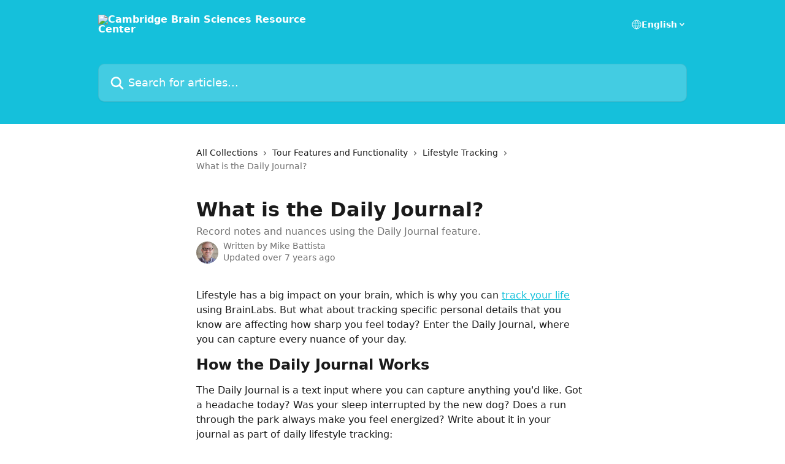

--- FILE ---
content_type: text/html; charset=utf-8
request_url: http://help.cambridgebrainsciences.com/en/articles/1027940-what-is-the-daily-journal
body_size: 13027
content:
<!DOCTYPE html><html lang="en"><head><meta charSet="utf-8" data-next-head=""/><title data-next-head="">What is the Daily Journal? | Cambridge Brain Sciences Resource Center</title><meta property="og:title" content="What is the Daily Journal? | Cambridge Brain Sciences Resource Center" data-next-head=""/><meta name="twitter:title" content="What is the Daily Journal? | Cambridge Brain Sciences Resource Center" data-next-head=""/><meta property="og:description" content="Record notes and nuances using the Daily Journal feature." data-next-head=""/><meta name="twitter:description" content="Record notes and nuances using the Daily Journal feature." data-next-head=""/><meta name="description" content="Record notes and nuances using the Daily Journal feature." data-next-head=""/><meta property="og:type" content="article" data-next-head=""/><meta name="robots" content="all" data-next-head=""/><meta name="viewport" content="width=device-width, initial-scale=1" data-next-head=""/><link href="https://intercom.help/cambridge-brain-sciences/assets/favicon" rel="icon" data-next-head=""/><link rel="canonical" href="http://help.cambridgebrainsciences.com/en/articles/1027940-what-is-the-daily-journal" data-next-head=""/><link rel="alternate" href="http://help.cambridgebrainsciences.com/en/articles/1027940-what-is-the-daily-journal" hrefLang="en" data-next-head=""/><link rel="alternate" href="http://help.cambridgebrainsciences.com/en/articles/1027940-what-is-the-daily-journal" hrefLang="x-default" data-next-head=""/><link nonce="l0jZi7xnkL8NHEpia/O2Dtwdr042wm75Ql65bVIOdps=" rel="preload" href="https://static.intercomassets.com/_next/static/css/3141721a1e975790.css" as="style"/><link nonce="l0jZi7xnkL8NHEpia/O2Dtwdr042wm75Ql65bVIOdps=" rel="stylesheet" href="https://static.intercomassets.com/_next/static/css/3141721a1e975790.css" data-n-g=""/><noscript data-n-css="l0jZi7xnkL8NHEpia/O2Dtwdr042wm75Ql65bVIOdps="></noscript><script defer="" nonce="l0jZi7xnkL8NHEpia/O2Dtwdr042wm75Ql65bVIOdps=" nomodule="" src="https://static.intercomassets.com/_next/static/chunks/polyfills-42372ed130431b0a.js"></script><script defer="" src="https://static.intercomassets.com/_next/static/chunks/7506.a4d4b38169fb1abb.js" nonce="l0jZi7xnkL8NHEpia/O2Dtwdr042wm75Ql65bVIOdps="></script><script src="https://static.intercomassets.com/_next/static/chunks/webpack-bddfdcefc2f9fcc5.js" nonce="l0jZi7xnkL8NHEpia/O2Dtwdr042wm75Ql65bVIOdps=" defer=""></script><script src="https://static.intercomassets.com/_next/static/chunks/framework-1f1b8d38c1d86c61.js" nonce="l0jZi7xnkL8NHEpia/O2Dtwdr042wm75Ql65bVIOdps=" defer=""></script><script src="https://static.intercomassets.com/_next/static/chunks/main-867d51f9867933e7.js" nonce="l0jZi7xnkL8NHEpia/O2Dtwdr042wm75Ql65bVIOdps=" defer=""></script><script src="https://static.intercomassets.com/_next/static/chunks/pages/_app-48cb5066bcd6f6c7.js" nonce="l0jZi7xnkL8NHEpia/O2Dtwdr042wm75Ql65bVIOdps=" defer=""></script><script src="https://static.intercomassets.com/_next/static/chunks/d0502abb-aa607f45f5026044.js" nonce="l0jZi7xnkL8NHEpia/O2Dtwdr042wm75Ql65bVIOdps=" defer=""></script><script src="https://static.intercomassets.com/_next/static/chunks/6190-ef428f6633b5a03f.js" nonce="l0jZi7xnkL8NHEpia/O2Dtwdr042wm75Ql65bVIOdps=" defer=""></script><script src="https://static.intercomassets.com/_next/static/chunks/5729-6d79ddfe1353a77c.js" nonce="l0jZi7xnkL8NHEpia/O2Dtwdr042wm75Ql65bVIOdps=" defer=""></script><script src="https://static.intercomassets.com/_next/static/chunks/296-7834dcf3444315af.js" nonce="l0jZi7xnkL8NHEpia/O2Dtwdr042wm75Ql65bVIOdps=" defer=""></script><script src="https://static.intercomassets.com/_next/static/chunks/4835-9db7cd232aae5617.js" nonce="l0jZi7xnkL8NHEpia/O2Dtwdr042wm75Ql65bVIOdps=" defer=""></script><script src="https://static.intercomassets.com/_next/static/chunks/2735-8954effe331a5dbf.js" nonce="l0jZi7xnkL8NHEpia/O2Dtwdr042wm75Ql65bVIOdps=" defer=""></script><script src="https://static.intercomassets.com/_next/static/chunks/pages/%5BhelpCenterIdentifier%5D/%5Blocale%5D/articles/%5BarticleSlug%5D-cb17d809302ca462.js" nonce="l0jZi7xnkL8NHEpia/O2Dtwdr042wm75Ql65bVIOdps=" defer=""></script><script src="https://static.intercomassets.com/_next/static/owCM6oqJUAqxAIiAh7wdD/_buildManifest.js" nonce="l0jZi7xnkL8NHEpia/O2Dtwdr042wm75Ql65bVIOdps=" defer=""></script><script src="https://static.intercomassets.com/_next/static/owCM6oqJUAqxAIiAh7wdD/_ssgManifest.js" nonce="l0jZi7xnkL8NHEpia/O2Dtwdr042wm75Ql65bVIOdps=" defer=""></script><meta name="sentry-trace" content="67d1da1f63442b6b2f4a5c57ddcabd23-d9261782b17e5ef6-0"/><meta name="baggage" content="sentry-environment=production,sentry-release=26d76f7c84b09204ce798b2e4a56b669913ab165,sentry-public_key=187f842308a64dea9f1f64d4b1b9c298,sentry-trace_id=67d1da1f63442b6b2f4a5c57ddcabd23,sentry-org_id=2129,sentry-sampled=false,sentry-sample_rand=0.9418494718221667,sentry-sample_rate=0"/><style id="__jsx-838296780">:root{--body-bg: rgb(255, 255, 255);
--body-image: none;
--body-bg-rgb: 255, 255, 255;
--body-border: rgb(230, 230, 230);
--body-primary-color: #1a1a1a;
--body-secondary-color: #737373;
--body-reaction-bg: rgb(242, 242, 242);
--body-reaction-text-color: rgb(64, 64, 64);
--body-toc-active-border: #737373;
--body-toc-inactive-border: #f2f2f2;
--body-toc-inactive-color: #737373;
--body-toc-active-font-weight: 400;
--body-table-border: rgb(204, 204, 204);
--body-color: hsl(0, 0%, 0%);
--footer-bg: rgb(255, 255, 255);
--footer-image: none;
--footer-border: rgb(230, 230, 230);
--footer-color: hsl(211, 10%, 61%);
--header-bg: rgb(21, 192, 219);
--header-image: url(https://downloads.intercomcdn.com/i/o/17476/20592004967c65601b4d1532/Background.png);
--header-color: hsl(0, 0%, 100%);
--collection-card-bg: rgb(255, 255, 255);
--collection-card-image: none;
--collection-card-color: hsl(188, 83%, 47%);
--card-bg: rgb(255, 255, 255);
--card-border-color: rgb(230, 230, 230);
--card-border-inner-radius: 6px;
--card-border-radius: 8px;
--card-shadow: 0 1px 2px 0 rgb(0 0 0 / 0.05);
--search-bar-border-radius: 10px;
--search-bar-width: 100%;
--ticket-blue-bg-color: #dce1f9;
--ticket-blue-text-color: #334bfa;
--ticket-green-bg-color: #d7efdc;
--ticket-green-text-color: #0f7134;
--ticket-orange-bg-color: #ffebdb;
--ticket-orange-text-color: #b24d00;
--ticket-red-bg-color: #ffdbdb;
--ticket-red-text-color: #df2020;
--header-height: 245px;
--header-subheader-background-color: ;
--header-subheader-font-color: ;
--content-block-color: hsl(0, 0%, 0%);
--content-block-button-color: hsl(0, 0%, 0%);
--content-block-button-radius: nullpx;
--primary-color: hsl(188, 83%, 47%);
--primary-color-alpha-10: hsla(188, 83%, 47%, 0.1);
--primary-color-alpha-60: hsla(188, 83%, 47%, 0.6);
--text-on-primary-color: #1a1a1a}</style><style id="__jsx-1611979459">:root{--font-family-primary: system-ui, "Segoe UI", "Roboto", "Helvetica", "Arial", sans-serif, "Apple Color Emoji", "Segoe UI Emoji", "Segoe UI Symbol"}</style><style id="__jsx-2466147061">:root{--font-family-secondary: system-ui, "Segoe UI", "Roboto", "Helvetica", "Arial", sans-serif, "Apple Color Emoji", "Segoe UI Emoji", "Segoe UI Symbol"}</style><style id="__jsx-cf6f0ea00fa5c760">.fade-background.jsx-cf6f0ea00fa5c760{background:radial-gradient(333.38%100%at 50%0%,rgba(var(--body-bg-rgb),0)0%,rgba(var(--body-bg-rgb),.00925356)11.67%,rgba(var(--body-bg-rgb),.0337355)21.17%,rgba(var(--body-bg-rgb),.0718242)28.85%,rgba(var(--body-bg-rgb),.121898)35.03%,rgba(var(--body-bg-rgb),.182336)40.05%,rgba(var(--body-bg-rgb),.251516)44.25%,rgba(var(--body-bg-rgb),.327818)47.96%,rgba(var(--body-bg-rgb),.409618)51.51%,rgba(var(--body-bg-rgb),.495297)55.23%,rgba(var(--body-bg-rgb),.583232)59.47%,rgba(var(--body-bg-rgb),.671801)64.55%,rgba(var(--body-bg-rgb),.759385)70.81%,rgba(var(--body-bg-rgb),.84436)78.58%,rgba(var(--body-bg-rgb),.9551)88.2%,rgba(var(--body-bg-rgb),1)100%),var(--header-image),var(--header-bg);background-size:cover;background-position-x:center}</style><style id="__jsx-4bed0c08ce36899e">.article_body a:not(.intercom-h2b-button){color:var(--primary-color)}article a.intercom-h2b-button{background-color:var(--primary-color);border:0}.zendesk-article table{overflow-x:scroll!important;display:block!important;height:auto!important}.intercom-interblocks-unordered-nested-list ul,.intercom-interblocks-ordered-nested-list ol{margin-top:16px;margin-bottom:16px}.intercom-interblocks-unordered-nested-list ul .intercom-interblocks-unordered-nested-list ul,.intercom-interblocks-unordered-nested-list ul .intercom-interblocks-ordered-nested-list ol,.intercom-interblocks-ordered-nested-list ol .intercom-interblocks-ordered-nested-list ol,.intercom-interblocks-ordered-nested-list ol .intercom-interblocks-unordered-nested-list ul{margin-top:0;margin-bottom:0}.intercom-interblocks-image a:focus{outline-offset:3px}</style></head><body><div id="__next"><div dir="ltr" class="h-full w-full"><a href="#main-content" class="sr-only font-bold text-header-color focus:not-sr-only focus:absolute focus:left-4 focus:top-4 focus:z-50" aria-roledescription="Link, Press control-option-right-arrow to exit">Skip to main content</a><main class="header__lite"><header id="header" data-testid="header" class="jsx-cf6f0ea00fa5c760 flex flex-col text-header-color"><div class="jsx-cf6f0ea00fa5c760 relative flex grow flex-col mb-9 bg-header-bg bg-header-image bg-cover bg-center pb-9"><div id="sr-announcement" aria-live="polite" class="jsx-cf6f0ea00fa5c760 sr-only"></div><div class="jsx-cf6f0ea00fa5c760 flex h-full flex-col items-center marker:shrink-0"><section class="relative flex w-full flex-col mb-6 pb-6"><div class="header__meta_wrapper flex justify-center px-5 pt-6 leading-none sm:px-10"><div class="flex items-center w-240" data-testid="subheader-container"><div class="mo__body header__site_name"><div class="header__logo"><a href="/en/"><img src="https://downloads.intercomcdn.com/i/o/17457/a9096e0f782dfc2407a4cdcd/New+Intercom+Logo.png" height="100" alt="Cambridge Brain Sciences Resource Center"/></a></div></div><div><div class="flex items-center font-semibold"><div class="flex items-center md:hidden" data-testid="small-screen-children"><button class="flex items-center border-none bg-transparent px-1.5" data-testid="hamburger-menu-button" aria-label="Open menu"><svg width="24" height="24" viewBox="0 0 16 16" xmlns="http://www.w3.org/2000/svg" class="fill-current"><path d="M1.86861 2C1.38889 2 1 2.3806 1 2.85008C1 3.31957 1.38889 3.70017 1.86861 3.70017H14.1314C14.6111 3.70017 15 3.31957 15 2.85008C15 2.3806 14.6111 2 14.1314 2H1.86861Z"></path><path d="M1 8C1 7.53051 1.38889 7.14992 1.86861 7.14992H14.1314C14.6111 7.14992 15 7.53051 15 8C15 8.46949 14.6111 8.85008 14.1314 8.85008H1.86861C1.38889 8.85008 1 8.46949 1 8Z"></path><path d="M1 13.1499C1 12.6804 1.38889 12.2998 1.86861 12.2998H14.1314C14.6111 12.2998 15 12.6804 15 13.1499C15 13.6194 14.6111 14 14.1314 14H1.86861C1.38889 14 1 13.6194 1 13.1499Z"></path></svg></button><div class="fixed right-0 top-0 z-50 h-full w-full hidden" data-testid="hamburger-menu"><div class="flex h-full w-full justify-end bg-black bg-opacity-30"><div class="flex h-fit w-full flex-col bg-white opacity-100 sm:h-full sm:w-1/2"><button class="text-body-font flex items-center self-end border-none bg-transparent pr-6 pt-6" data-testid="hamburger-menu-close-button" aria-label="Close menu"><svg width="24" height="24" viewBox="0 0 16 16" xmlns="http://www.w3.org/2000/svg"><path d="M3.5097 3.5097C3.84165 3.17776 4.37984 3.17776 4.71178 3.5097L7.99983 6.79775L11.2879 3.5097C11.6198 3.17776 12.158 3.17776 12.49 3.5097C12.8219 3.84165 12.8219 4.37984 12.49 4.71178L9.20191 7.99983L12.49 11.2879C12.8219 11.6198 12.8219 12.158 12.49 12.49C12.158 12.8219 11.6198 12.8219 11.2879 12.49L7.99983 9.20191L4.71178 12.49C4.37984 12.8219 3.84165 12.8219 3.5097 12.49C3.17776 12.158 3.17776 11.6198 3.5097 11.2879L6.79775 7.99983L3.5097 4.71178C3.17776 4.37984 3.17776 3.84165 3.5097 3.5097Z"></path></svg></button><nav class="flex flex-col pl-4 text-black"><div class="relative cursor-pointer has-[:focus]:outline"><select class="peer absolute z-10 block h-6 w-full cursor-pointer opacity-0 md:text-base" aria-label="Change language" id="language-selector"><option value="/en/articles/1027940-what-is-the-daily-journal" class="text-black" selected="">English</option></select><div class="mb-10 ml-5 flex items-center gap-1 text-md hover:opacity-80 peer-hover:opacity-80 md:m-0 md:ml-3 md:text-base" aria-hidden="true"><svg id="locale-picker-globe" width="16" height="16" viewBox="0 0 16 16" fill="none" xmlns="http://www.w3.org/2000/svg" class="shrink-0" aria-hidden="true"><path d="M8 15C11.866 15 15 11.866 15 8C15 4.13401 11.866 1 8 1C4.13401 1 1 4.13401 1 8C1 11.866 4.13401 15 8 15Z" stroke="currentColor" stroke-linecap="round" stroke-linejoin="round"></path><path d="M8 15C9.39949 15 10.534 11.866 10.534 8C10.534 4.13401 9.39949 1 8 1C6.60051 1 5.466 4.13401 5.466 8C5.466 11.866 6.60051 15 8 15Z" stroke="currentColor" stroke-linecap="round" stroke-linejoin="round"></path><path d="M1.448 5.75989H14.524" stroke="currentColor" stroke-linecap="round" stroke-linejoin="round"></path><path d="M1.448 10.2402H14.524" stroke="currentColor" stroke-linecap="round" stroke-linejoin="round"></path></svg>English<svg id="locale-picker-arrow" width="16" height="16" viewBox="0 0 16 16" fill="none" xmlns="http://www.w3.org/2000/svg" class="shrink-0" aria-hidden="true"><path d="M5 6.5L8.00093 9.5L11 6.50187" stroke="currentColor" stroke-width="1.5" stroke-linecap="round" stroke-linejoin="round"></path></svg></div></div></nav></div></div></div></div><nav class="hidden items-center md:flex" data-testid="large-screen-children"><div class="relative cursor-pointer has-[:focus]:outline"><select class="peer absolute z-10 block h-6 w-full cursor-pointer opacity-0 md:text-base" aria-label="Change language" id="language-selector"><option value="/en/articles/1027940-what-is-the-daily-journal" class="text-black" selected="">English</option></select><div class="mb-10 ml-5 flex items-center gap-1 text-md hover:opacity-80 peer-hover:opacity-80 md:m-0 md:ml-3 md:text-base" aria-hidden="true"><svg id="locale-picker-globe" width="16" height="16" viewBox="0 0 16 16" fill="none" xmlns="http://www.w3.org/2000/svg" class="shrink-0" aria-hidden="true"><path d="M8 15C11.866 15 15 11.866 15 8C15 4.13401 11.866 1 8 1C4.13401 1 1 4.13401 1 8C1 11.866 4.13401 15 8 15Z" stroke="currentColor" stroke-linecap="round" stroke-linejoin="round"></path><path d="M8 15C9.39949 15 10.534 11.866 10.534 8C10.534 4.13401 9.39949 1 8 1C6.60051 1 5.466 4.13401 5.466 8C5.466 11.866 6.60051 15 8 15Z" stroke="currentColor" stroke-linecap="round" stroke-linejoin="round"></path><path d="M1.448 5.75989H14.524" stroke="currentColor" stroke-linecap="round" stroke-linejoin="round"></path><path d="M1.448 10.2402H14.524" stroke="currentColor" stroke-linecap="round" stroke-linejoin="round"></path></svg>English<svg id="locale-picker-arrow" width="16" height="16" viewBox="0 0 16 16" fill="none" xmlns="http://www.w3.org/2000/svg" class="shrink-0" aria-hidden="true"><path d="M5 6.5L8.00093 9.5L11 6.50187" stroke="currentColor" stroke-width="1.5" stroke-linecap="round" stroke-linejoin="round"></path></svg></div></div></nav></div></div></div></div></section><section class="relative mx-5 flex h-full w-full flex-col items-center px-5 sm:px-10"><div class="flex h-full max-w-full flex-col w-240" data-testid="main-header-container"><div id="search-bar" class="relative w-full"><form action="/en/" autoComplete="off"><div class="flex w-full flex-col"><div class="relative flex w-full sm:w-search-bar"><label for="search-input" class="sr-only">Search for articles...</label><input id="search-input" type="text" autoComplete="off" class="peer w-full rounded-search-bar border border-black-alpha-8 bg-white-alpha-20 p-4 ps-12 font-secondary text-lg text-header-color shadow-search-bar outline-none transition ease-linear placeholder:text-header-color hover:bg-white-alpha-27 hover:shadow-search-bar-hover focus:border-transparent focus:bg-white focus:text-black-10 focus:shadow-search-bar-focused placeholder:focus:text-black-45" placeholder="Search for articles..." name="q" aria-label="Search for articles..." value=""/><div class="absolute inset-y-0 start-0 flex items-center fill-header-color peer-focus-visible:fill-black-45 pointer-events-none ps-5"><svg width="22" height="21" viewBox="0 0 22 21" xmlns="http://www.w3.org/2000/svg" class="fill-inherit" aria-hidden="true"><path fill-rule="evenodd" clip-rule="evenodd" d="M3.27485 8.7001C3.27485 5.42781 5.92757 2.7751 9.19985 2.7751C12.4721 2.7751 15.1249 5.42781 15.1249 8.7001C15.1249 11.9724 12.4721 14.6251 9.19985 14.6251C5.92757 14.6251 3.27485 11.9724 3.27485 8.7001ZM9.19985 0.225098C4.51924 0.225098 0.724854 4.01948 0.724854 8.7001C0.724854 13.3807 4.51924 17.1751 9.19985 17.1751C11.0802 17.1751 12.8176 16.5627 14.2234 15.5265L19.0981 20.4013C19.5961 20.8992 20.4033 20.8992 20.9013 20.4013C21.3992 19.9033 21.3992 19.0961 20.9013 18.5981L16.0264 13.7233C17.0625 12.3176 17.6749 10.5804 17.6749 8.7001C17.6749 4.01948 13.8805 0.225098 9.19985 0.225098Z"></path></svg></div></div></div></form></div></div></section></div></div></header><div class="z-1 flex shrink-0 grow basis-auto justify-center px-5 sm:px-10"><section data-testid="main-content" id="main-content" class="max-w-full w-240"><section data-testid="article-section" class="section section__article"><div class="justify-center flex"><div class="relative z-3 w-full lg:max-w-160 "><div class="flex pb-6 max-md:pb-2 lg:max-w-160"><div tabindex="-1" class="focus:outline-none"><div class="flex flex-wrap items-baseline pb-4 text-base" tabindex="0" role="navigation" aria-label="Breadcrumb"><a href="/en/" class="pr-2 text-body-primary-color no-underline hover:text-body-secondary-color">All Collections</a><div class="pr-2" aria-hidden="true"><svg width="6" height="10" viewBox="0 0 6 10" class="block h-2 w-2 fill-body-secondary-color rtl:rotate-180" xmlns="http://www.w3.org/2000/svg"><path fill-rule="evenodd" clip-rule="evenodd" d="M0.648862 0.898862C0.316916 1.23081 0.316916 1.769 0.648862 2.10094L3.54782 4.9999L0.648862 7.89886C0.316916 8.23081 0.316917 8.769 0.648862 9.10094C0.980808 9.43289 1.519 9.43289 1.85094 9.10094L5.35094 5.60094C5.68289 5.269 5.68289 4.73081 5.35094 4.39886L1.85094 0.898862C1.519 0.566916 0.980807 0.566916 0.648862 0.898862Z"></path></svg></div><a href="http://help.cambridgebrainsciences.com/en/collections/258724-tour-features-and-functionality" class="pr-2 text-body-primary-color no-underline hover:text-body-secondary-color" data-testid="breadcrumb-0">Tour Features and Functionality</a><div class="pr-2" aria-hidden="true"><svg width="6" height="10" viewBox="0 0 6 10" class="block h-2 w-2 fill-body-secondary-color rtl:rotate-180" xmlns="http://www.w3.org/2000/svg"><path fill-rule="evenodd" clip-rule="evenodd" d="M0.648862 0.898862C0.316916 1.23081 0.316916 1.769 0.648862 2.10094L3.54782 4.9999L0.648862 7.89886C0.316916 8.23081 0.316917 8.769 0.648862 9.10094C0.980808 9.43289 1.519 9.43289 1.85094 9.10094L5.35094 5.60094C5.68289 5.269 5.68289 4.73081 5.35094 4.39886L1.85094 0.898862C1.519 0.566916 0.980807 0.566916 0.648862 0.898862Z"></path></svg></div><a href="http://help.cambridgebrainsciences.com/en/collections/258790-lifestyle-tracking" class="pr-2 text-body-primary-color no-underline hover:text-body-secondary-color" data-testid="breadcrumb-1">Lifestyle Tracking</a><div class="pr-2" aria-hidden="true"><svg width="6" height="10" viewBox="0 0 6 10" class="block h-2 w-2 fill-body-secondary-color rtl:rotate-180" xmlns="http://www.w3.org/2000/svg"><path fill-rule="evenodd" clip-rule="evenodd" d="M0.648862 0.898862C0.316916 1.23081 0.316916 1.769 0.648862 2.10094L3.54782 4.9999L0.648862 7.89886C0.316916 8.23081 0.316917 8.769 0.648862 9.10094C0.980808 9.43289 1.519 9.43289 1.85094 9.10094L5.35094 5.60094C5.68289 5.269 5.68289 4.73081 5.35094 4.39886L1.85094 0.898862C1.519 0.566916 0.980807 0.566916 0.648862 0.898862Z"></path></svg></div><div class="text-body-secondary-color">What is the Daily Journal?</div></div></div></div><div class=""><div class="article intercom-force-break"><div class="mb-10 max-lg:mb-6"><div class="flex flex-col gap-4"><div class="flex flex-col"><h1 class="mb-1 font-primary text-2xl font-bold leading-10 text-body-primary-color">What is the Daily Journal?</h1><div class="text-md font-normal leading-normal text-body-secondary-color"><p>Record notes and nuances using the Daily Journal feature.</p></div></div><div class="avatar"><div class="avatar__photo"><img width="24" height="24" src="https://static.intercomassets.com/avatars/826026/square_128/CBS_portrait_small-6989-1503423700.jpg" alt="Mike Battista avatar" class="inline-flex items-center justify-center rounded-full bg-primary text-lg font-bold leading-6 text-primary-text shadow-solid-2 shadow-body-bg [&amp;:nth-child(n+2)]:hidden lg:[&amp;:nth-child(n+2)]:inline-flex h-8 w-8 sm:h-9 sm:w-9"/></div><div class="avatar__info -mt-0.5 text-base"><span class="text-body-secondary-color"><div>Written by <span>Mike Battista</span></div> <!-- -->Updated over 7 years ago</span></div></div></div></div><div class="jsx-4bed0c08ce36899e "><div class="jsx-4bed0c08ce36899e article_body"><article class="jsx-4bed0c08ce36899e "><div class="intercom-interblocks-paragraph intercom-interblocks-align-left"><p>Lifestyle has a big impact on your brain, which is why you can <a href="http://help.cambridgebrainsciences.com/tour-features-and-functionality/lifestyle-tracking/how-are-lifestyle-entries-linked-to-my-cognitive-performance-scores">track your life</a> using BrainLabs. But what about tracking specific personal details that you know are affecting how sharp you feel today? Enter the Daily Journal, where you can capture every nuance of your day.</p></div><div class="intercom-interblocks-heading intercom-interblocks-align-left"><h1 id="how-the-daily-journal-works">How the Daily Journal Works</h1></div><div class="intercom-interblocks-paragraph intercom-interblocks-align-left"><p>The Daily Journal is a text input where you can capture anything you&#x27;d like. Got a headache today? Was your sleep interrupted by the new dog? Does a run through the park always make you feel energized? Write about it in your journal as part of daily lifestyle tracking:</p></div><div class="intercom-interblocks-image intercom-interblocks-align-center"><a href="https://downloads.intercomcdn.com/i/o/30433144/9ec7168d81f4adc31b874277/2017-08-04+03.39.16+pm.png?expires=1768779000&amp;signature=20a479f9c9600bcaad1547b3aa0b4419881b78d1f04024431b8ddfdc057dbfd2&amp;req=dyAjFcp%2FmYUTWLcX3D%2B5hrQu4oy9W8s7JwjHylBcIY8YdnSn8vmSZdHeS%2BDf%0AovGW4M42lH5SphXT%0A" target="_blank" rel="noreferrer nofollow noopener"><img src="https://downloads.intercomcdn.com/i/o/30433144/9ec7168d81f4adc31b874277/2017-08-04+03.39.16+pm.png?expires=1768779000&amp;signature=20a479f9c9600bcaad1547b3aa0b4419881b78d1f04024431b8ddfdc057dbfd2&amp;req=dyAjFcp%2FmYUTWLcX3D%2B5hrQu4oy9W8s7JwjHylBcIY8YdnSn8vmSZdHeS%2BDf%0AovGW4M42lH5SphXT%0A" width="761" height="635"/></a></div><div class="intercom-interblocks-paragraph intercom-interblocks-align-left"><p>You can then review the entry by hovering over a data point on your graph. Now you&#x27;ll have deeper insight into what could have caused peaks and valleys in your graph.</p></div><div class="intercom-interblocks-heading intercom-interblocks-align-left"><h1 id="is-it-private">Is It Private?</h1></div><div class="intercom-interblocks-paragraph intercom-interblocks-align-left"><p>Yes. As with <a href="http://help.cambridgebrainsciences.com/troubleshooting/my-account/are-my-test-scores-lifestyle-data-and-journal-entries-private">all your data</a>, journal entries are private and secure.</p></div><div class="intercom-interblocks-heading intercom-interblocks-align-left"><h1 id="what-insights-can-i-gain-from-journal-entries">What Insights Can I Gain From Journal Entries?</h1></div><div class="intercom-interblocks-paragraph intercom-interblocks-align-left"><p>As with a typical journal, you can keep track of your lifestyle, in your own words, from day to day, then look back on your entries later for deeper insight into what was going on when your brain was at its best (or worst).</p></div><div class="intercom-interblocks-paragraph intercom-interblocks-align-left"><p>The <a href="http://help.cambridgebrainsciences.com/tour-features-and-functionality/insights-and-experiments/what-are-insights">insights feature</a> may also draw on journal entries at some time in the future. Stay tuned for updates as new features are added.</p></div><div class="intercom-interblocks-heading intercom-interblocks-align-left"><h1 id="ive-done-something-really-cool-using-the-daily-journal">I&#x27;ve Done Something Really Cool Using the Daily Journal</h1></div><div class="intercom-interblocks-paragraph intercom-interblocks-align-left"><p>Awesome! The Daily Journal is a great feature to experiment with. Have you used it to keep notes on when you were on or off a nootropic supplement? Experimented with different types of meditation? We&#x27;d love to hear about what you&#x27;ve used the Journal for, so send us a message and let us know!</p></div></article></div></div></div></div><div class="intercom-reaction-picker -mb-4 -ml-4 -mr-4 mt-6 rounded-card sm:-mb-2 sm:-ml-1 sm:-mr-1 sm:mt-8" role="group" aria-label="feedback form"><div class="intercom-reaction-prompt">Did this answer your question?</div><div class="intercom-reactions-container"><button class="intercom-reaction" aria-label="Disappointed Reaction" tabindex="0" data-reaction-text="disappointed" aria-pressed="false"><span title="Disappointed">😞</span></button><button class="intercom-reaction" aria-label="Neutral Reaction" tabindex="0" data-reaction-text="neutral" aria-pressed="false"><span title="Neutral">😐</span></button><button class="intercom-reaction" aria-label="Smiley Reaction" tabindex="0" data-reaction-text="smiley" aria-pressed="false"><span title="Smiley">😃</span></button></div></div></div></div></section></section></div><footer id="footer" class="mt-24 shrink-0 bg-footer-bg px-0 py-12 text-left text-base text-footer-color"><div class="shrink-0 grow basis-auto px-5 sm:px-10"><div class="mx-auto max-w-240 sm:w-auto"><div><div class="text-center" data-testid="simple-footer-layout"><div class="align-middle text-lg text-footer-color"><a class="no-underline" href="/en/"><img data-testid="logo-img" src="https://downloads.intercomcdn.com/i/o/17457/a9096e0f782dfc2407a4cdcd/New+Intercom+Logo.png" alt="Cambridge Brain Sciences Resource Center" class="max-h-8 contrast-80 inline"/></a></div></div></div></div></div></footer></main></div></div><script id="__NEXT_DATA__" type="application/json" nonce="l0jZi7xnkL8NHEpia/O2Dtwdr042wm75Ql65bVIOdps=">{"props":{"pageProps":{"app":{"id":"te8cbtwj","messengerUrl":"https://widget.intercom.io/widget/te8cbtwj","name":"BrainLabs","poweredByIntercomUrl":"https://www.intercom.com/intercom-link?company=BrainLabs\u0026solution=customer-support\u0026utm_campaign=intercom-link\u0026utm_content=We+run+on+Intercom\u0026utm_medium=help-center\u0026utm_referrer=http%3A%2F%2Fhelp.cambridgebrainsciences.com%2Fen%2Farticles%2F1027940-what-is-the-daily-journal\u0026utm_source=desktop-web","features":{"consentBannerBeta":false,"customNotFoundErrorMessage":false,"disableFontPreloading":false,"disableNoMarginClassTransformation":false,"finOnHelpCenter":false,"hideIconsWithBackgroundImages":false,"messengerCustomFonts":false}},"helpCenterSite":{"customDomain":"help.cambridgebrainsciences.com","defaultLocale":"en","disableBranding":true,"externalLoginName":null,"externalLoginUrl":null,"footerContactDetails":null,"footerLinks":{"custom":[],"socialLinks":[],"linkGroups":[]},"headerLinks":[],"homeCollectionCols":1,"googleAnalyticsTrackingId":null,"googleTagManagerId":null,"pathPrefixForCustomDomain":null,"seoIndexingEnabled":true,"helpCenterId":12239,"url":"http://help.cambridgebrainsciences.com","customizedFooterTextContent":null,"consentBannerConfig":null,"canInjectCustomScripts":false,"scriptSection":1,"customScriptFilesExist":false},"localeLinks":[{"id":"en","absoluteUrl":"http://help.cambridgebrainsciences.com/en/articles/1027940-what-is-the-daily-journal","available":true,"name":"English","selected":true,"url":"/en/articles/1027940-what-is-the-daily-journal"}],"requestContext":{"articleSource":null,"academy":false,"canonicalUrl":"http://help.cambridgebrainsciences.com/en/articles/1027940-what-is-the-daily-journal","headerless":false,"isDefaultDomainRequest":false,"nonce":"l0jZi7xnkL8NHEpia/O2Dtwdr042wm75Ql65bVIOdps=","rootUrl":"/en/","sheetUserCipher":null,"type":"help-center"},"theme":{"color":"15C0DB","siteName":"Cambridge Brain Sciences Resource Center","headline":"","headerFontColor":"FFFFFF","logo":"https://downloads.intercomcdn.com/i/o/17457/a9096e0f782dfc2407a4cdcd/New+Intercom+Logo.png","logoHeight":"100","header":"https://downloads.intercomcdn.com/i/o/17476/20592004967c65601b4d1532/Background.png","favicon":"https://intercom.help/cambridge-brain-sciences/assets/favicon","locale":"en","homeUrl":"http://home.cambridgebrainsciences.com","social":null,"urlPrefixForDefaultDomain":"https://intercom.help/cambridge-brain-sciences","customDomain":"help.cambridgebrainsciences.com","customDomainUsesSsl":false,"customizationOptions":{"customizationType":1,"header":{"backgroundColor":"#15C0DB","fontColor":"#FFFFFF","fadeToEdge":null,"backgroundGradient":null,"backgroundImageId":null,"backgroundImageUrl":null},"body":{"backgroundColor":null,"fontColor":null,"fadeToEdge":null,"backgroundGradient":null,"backgroundImageId":null},"footer":{"backgroundColor":null,"fontColor":null,"fadeToEdge":null,"backgroundGradient":null,"backgroundImageId":null,"showRichTextField":null},"layout":{"homePage":{"blocks":[{"type":"tickets-portal-link","enabled":false},{"type":"collection-list","template":0,"columns":1}]},"collectionsPage":{"showArticleDescriptions":null},"articlePage":{},"searchPage":{}},"collectionCard":{"global":{"backgroundColor":null,"fontColor":null,"fadeToEdge":null,"backgroundGradient":null,"backgroundImageId":null,"showIcons":null,"backgroundImageUrl":null},"collections":null},"global":{"font":{"customFontFaces":[],"primary":null,"secondary":null},"componentStyle":{"card":{"type":null,"borderRadius":null}},"namedComponents":{"header":{"subheader":{"enabled":null,"style":{"backgroundColor":null,"fontColor":null}},"style":{"height":null,"align":null,"justify":null}},"searchBar":{"style":{"width":null,"borderRadius":null}},"footer":{"type":0}},"brand":{"colors":[],"websiteUrl":""}},"contentBlock":{"blockStyle":{"backgroundColor":null,"fontColor":null,"fadeToEdge":null,"backgroundGradient":null,"backgroundImageId":null,"backgroundImageUrl":null},"buttonOptions":{"backgroundColor":null,"fontColor":null,"borderRadius":null},"isFullWidth":null}},"helpCenterName":"Cambridge Brain Sciences Resource Center","footerLogo":"https://downloads.intercomcdn.com/i/o/17457/a9096e0f782dfc2407a4cdcd/New+Intercom+Logo.png","footerLogoHeight":"100","localisedInformation":{"contentBlock":null}},"user":{"userId":"18ce6341-8b97-4dd8-8570-508ac20349df","role":"visitor_role","country_code":null},"articleContent":{"articleId":"1027940","author":{"avatar":"https://static.intercomassets.com/avatars/826026/square_128/CBS_portrait_small-6989-1503423700.jpg","name":"Mike Battista","first_name":"Mike","avatar_shape":"circle"},"blocks":[{"type":"paragraph","text":"Lifestyle has a big impact on your brain, which is why you can \u003ca href=\"http://help.cambridgebrainsciences.com/tour-features-and-functionality/lifestyle-tracking/how-are-lifestyle-entries-linked-to-my-cognitive-performance-scores\"\u003etrack your life\u003c/a\u003e using BrainLabs. But what about tracking specific personal details that you know are affecting how sharp you feel today? Enter the Daily Journal, where you can capture every nuance of your day.","align":"left"},{"type":"heading","text":"How the Daily Journal Works","align":"left","idAttribute":"how-the-daily-journal-works"},{"type":"paragraph","text":"The Daily Journal is a text input where you can capture anything you'd like. Got a headache today? Was your sleep interrupted by the new dog? Does a run through the park always make you feel energized? Write about it in your journal as part of daily lifestyle tracking:","align":"left"},{"type":"image","url":"https://downloads.intercomcdn.com/i/o/30433144/9ec7168d81f4adc31b874277/2017-08-04+03.39.16+pm.png?expires=1768779000\u0026signature=20a479f9c9600bcaad1547b3aa0b4419881b78d1f04024431b8ddfdc057dbfd2\u0026req=dyAjFcp%2FmYUTWLcX3D%2B5hrQu4oy9W8s7JwjHylBcIY8YdnSn8vmSZdHeS%2BDf%0AovGW4M42lH5SphXT%0A","width":761,"height":635,"align":"center"},{"type":"paragraph","text":"You can then review the entry by hovering over a data point on your graph. Now you'll have deeper insight into what could have caused peaks and valleys in your graph.","align":"left"},{"type":"heading","text":"Is It Private?","align":"left","idAttribute":"is-it-private"},{"type":"paragraph","text":"Yes. As with \u003ca href=\"http://help.cambridgebrainsciences.com/troubleshooting/my-account/are-my-test-scores-lifestyle-data-and-journal-entries-private\"\u003eall your data\u003c/a\u003e, journal entries are private and secure.","align":"left"},{"type":"heading","text":"What Insights Can I Gain From Journal Entries?","align":"left","idAttribute":"what-insights-can-i-gain-from-journal-entries"},{"type":"paragraph","text":"As with a typical journal, you can keep track of your lifestyle, in your own words, from day to day, then look back on your entries later for deeper insight into what was going on when your brain was at its best (or worst).","align":"left"},{"type":"paragraph","text":"The \u003ca href=\"http://help.cambridgebrainsciences.com/tour-features-and-functionality/insights-and-experiments/what-are-insights\"\u003einsights feature\u003c/a\u003e may also draw on journal entries at some time in the future. Stay tuned for updates as new features are added.","align":"left"},{"type":"heading","text":"I've Done Something Really Cool Using the Daily Journal","align":"left","idAttribute":"ive-done-something-really-cool-using-the-daily-journal"},{"type":"paragraph","text":"Awesome! The Daily Journal is a great feature to experiment with. Have you used it to keep notes on when you were on or off a nootropic supplement? Experimented with different types of meditation? We'd love to hear about what you've used the Journal for, so send us a message and let us know!","align":"left"}],"collectionId":"258790","description":"Record notes and nuances using the Daily Journal feature.","id":"704886","lastUpdated":"Updated over 7 years ago","relatedArticles":null,"targetUserType":"everyone","title":"What is the Daily Journal?","showTableOfContents":false,"synced":false,"isStandaloneApp":false},"breadcrumbs":[{"url":"http://help.cambridgebrainsciences.com/en/collections/258724-tour-features-and-functionality","name":"Tour Features and Functionality"},{"url":"http://help.cambridgebrainsciences.com/en/collections/258790-lifestyle-tracking","name":"Lifestyle Tracking"}],"selectedReaction":null,"showReactions":true,"themeCSSCustomProperties":{"--body-bg":"rgb(255, 255, 255)","--body-image":"none","--body-bg-rgb":"255, 255, 255","--body-border":"rgb(230, 230, 230)","--body-primary-color":"#1a1a1a","--body-secondary-color":"#737373","--body-reaction-bg":"rgb(242, 242, 242)","--body-reaction-text-color":"rgb(64, 64, 64)","--body-toc-active-border":"#737373","--body-toc-inactive-border":"#f2f2f2","--body-toc-inactive-color":"#737373","--body-toc-active-font-weight":400,"--body-table-border":"rgb(204, 204, 204)","--body-color":"hsl(0, 0%, 0%)","--footer-bg":"rgb(255, 255, 255)","--footer-image":"none","--footer-border":"rgb(230, 230, 230)","--footer-color":"hsl(211, 10%, 61%)","--header-bg":"rgb(21, 192, 219)","--header-image":"url(https://downloads.intercomcdn.com/i/o/17476/20592004967c65601b4d1532/Background.png)","--header-color":"hsl(0, 0%, 100%)","--collection-card-bg":"rgb(255, 255, 255)","--collection-card-image":"none","--collection-card-color":"hsl(188, 83%, 47%)","--card-bg":"rgb(255, 255, 255)","--card-border-color":"rgb(230, 230, 230)","--card-border-inner-radius":"6px","--card-border-radius":"8px","--card-shadow":"0 1px 2px 0 rgb(0 0 0 / 0.05)","--search-bar-border-radius":"10px","--search-bar-width":"100%","--ticket-blue-bg-color":"#dce1f9","--ticket-blue-text-color":"#334bfa","--ticket-green-bg-color":"#d7efdc","--ticket-green-text-color":"#0f7134","--ticket-orange-bg-color":"#ffebdb","--ticket-orange-text-color":"#b24d00","--ticket-red-bg-color":"#ffdbdb","--ticket-red-text-color":"#df2020","--header-height":"245px","--header-subheader-background-color":"","--header-subheader-font-color":"","--content-block-color":"hsl(0, 0%, 0%)","--content-block-button-color":"hsl(0, 0%, 0%)","--content-block-button-radius":"nullpx","--primary-color":"hsl(188, 83%, 47%)","--primary-color-alpha-10":"hsla(188, 83%, 47%, 0.1)","--primary-color-alpha-60":"hsla(188, 83%, 47%, 0.6)","--text-on-primary-color":"#1a1a1a"},"intl":{"defaultLocale":"en","locale":"en","messages":{"layout.skip_to_main_content":"Skip to main content","layout.skip_to_main_content_exit":"Link, Press control-option-right-arrow to exit","article.attachment_icon":"Attachment icon","article.related_articles":"Related Articles","article.written_by":"Written by \u003cb\u003e{author}\u003c/b\u003e","article.table_of_contents":"Table of contents","breadcrumb.all_collections":"All Collections","breadcrumb.aria_label":"Breadcrumb","collection.article_count.one":"{count} article","collection.article_count.other":"{count} articles","collection.articles_heading":"Articles","collection.sections_heading":"Collections","collection.written_by.one":"Written by \u003cb\u003e{author}\u003c/b\u003e","collection.written_by.two":"Written by \u003cb\u003e{author1}\u003c/b\u003e and \u003cb\u003e{author2}\u003c/b\u003e","collection.written_by.three":"Written by \u003cb\u003e{author1}\u003c/b\u003e, \u003cb\u003e{author2}\u003c/b\u003e and \u003cb\u003e{author3}\u003c/b\u003e","collection.written_by.four":"Written by \u003cb\u003e{author1}\u003c/b\u003e, \u003cb\u003e{author2}\u003c/b\u003e, \u003cb\u003e{author3}\u003c/b\u003e and 1 other","collection.written_by.other":"Written by \u003cb\u003e{author1}\u003c/b\u003e, \u003cb\u003e{author2}\u003c/b\u003e, \u003cb\u003e{author3}\u003c/b\u003e and {count} others","collection.by.one":"By {author}","collection.by.two":"By {author1} and 1 other","collection.by.other":"By {author1} and {count} others","collection.by.count_one":"1 author","collection.by.count_plural":"{count} authors","community_banner.tip":"Tip","community_banner.label":"\u003cb\u003eNeed more help?\u003c/b\u003e Get support from our {link}","community_banner.link_label":"Community Forum","community_banner.description":"Find answers and get help from Intercom Support and Community Experts","header.headline":"Advice and answers from the {appName} Team","header.menu.open":"Open menu","header.menu.close":"Close menu","locale_picker.aria_label":"Change language","not_authorized.cta":"You can try sending us a message or logging in at {link}","not_found.title":"Uh oh. That page doesn’t exist.","not_found.not_authorized":"Unable to load this article, you may need to sign in first","not_found.try_searching":"Try searching for your answer or just send us a message.","tickets_portal_bad_request.title":"No access to tickets portal","tickets_portal_bad_request.learn_more":"Learn more","tickets_portal_bad_request.send_a_message":"Please contact your admin.","no_articles.title":"Empty Help Center","no_articles.no_articles":"This Help Center doesn't have any articles or collections yet.","preview.invalid_preview":"There is no preview available for {previewType}","reaction_picker.did_this_answer_your_question":"Did this answer your question?","reaction_picker.feedback_form_label":"feedback form","reaction_picker.reaction.disappointed.title":"Disappointed","reaction_picker.reaction.disappointed.aria_label":"Disappointed Reaction","reaction_picker.reaction.neutral.title":"Neutral","reaction_picker.reaction.neutral.aria_label":"Neutral Reaction","reaction_picker.reaction.smiley.title":"Smiley","reaction_picker.reaction.smiley.aria_label":"Smiley Reaction","search.box_placeholder_fin":"Ask a question","search.box_placeholder":"Search for articles...","search.clear_search":"Clear search query","search.fin_card_ask_text":"Ask","search.fin_loading_title_1":"Thinking...","search.fin_loading_title_2":"Searching through sources...","search.fin_loading_title_3":"Analyzing...","search.fin_card_description":"Find the answer with Fin AI","search.fin_empty_state":"Sorry, Fin AI wasn't able to answer your question. Try rephrasing it or asking something different","search.no_results":"We couldn't find any articles for:","search.number_of_results":"{count} search results found","search.submit_btn":"Search for articles","search.successful":"Search results for:","footer.powered_by":"We run on Intercom","footer.privacy.choice":"Your Privacy Choices","footer.social.facebook":"Facebook","footer.social.linkedin":"LinkedIn","footer.social.twitter":"Twitter","tickets.title":"Tickets","tickets.company_selector_option":"{companyName}’s tickets","tickets.all_states":"All states","tickets.filters.company_tickets":"All tickets","tickets.filters.my_tickets":"Created by me","tickets.filters.all":"All","tickets.no_tickets_found":"No tickets found","tickets.empty-state.generic.title":"No tickets found","tickets.empty-state.generic.description":"Try using different keywords or filters.","tickets.empty-state.empty-own-tickets.title":"No tickets created by you","tickets.empty-state.empty-own-tickets.description":"Tickets submitted through the messenger or by a support agent in your conversation will appear here.","tickets.empty-state.empty-q.description":"Try using different keywords or checking for typos.","tickets.navigation.home":"Home","tickets.navigation.tickets_portal":"Tickets portal","tickets.navigation.ticket_details":"Ticket #{ticketId}","tickets.view_conversation":"View conversation","tickets.send_message":"Send us a message","tickets.continue_conversation":"Continue the conversation","tickets.avatar_image.image_alt":"{firstName}’s avatar","tickets.fields.id":"Ticket ID","tickets.fields.type":"Ticket type","tickets.fields.title":"Title","tickets.fields.description":"Description","tickets.fields.created_by":"Created by","tickets.fields.email_for_notification":"You will be notified here and by email","tickets.fields.created_at":"Created on","tickets.fields.sorting_updated_at":"Last Updated","tickets.fields.state":"Ticket state","tickets.fields.assignee":"Assignee","tickets.link-block.title":"Tickets portal.","tickets.link-block.description":"Track the progress of all tickets related to your company.","tickets.states.submitted":"Submitted","tickets.states.in_progress":"In progress","tickets.states.waiting_on_customer":"Waiting on you","tickets.states.resolved":"Resolved","tickets.states.description.unassigned.submitted":"We will pick this up soon","tickets.states.description.assigned.submitted":"{assigneeName} will pick this up soon","tickets.states.description.unassigned.in_progress":"We are working on this!","tickets.states.description.assigned.in_progress":"{assigneeName} is working on this!","tickets.states.description.unassigned.waiting_on_customer":"We need more information from you","tickets.states.description.assigned.waiting_on_customer":"{assigneeName} needs more information from you","tickets.states.description.unassigned.resolved":"We have completed your ticket","tickets.states.description.assigned.resolved":"{assigneeName} has completed your ticket","tickets.attributes.boolean.true":"Yes","tickets.attributes.boolean.false":"No","tickets.filter_any":"\u003cb\u003e{name}\u003c/b\u003e is any","tickets.filter_single":"\u003cb\u003e{name}\u003c/b\u003e is {value}","tickets.filter_multiple":"\u003cb\u003e{name}\u003c/b\u003e is one of {count}","tickets.no_options_found":"No options found","tickets.filters.any_option":"Any","tickets.filters.state":"State","tickets.filters.type":"Type","tickets.filters.created_by":"Created by","tickets.filters.assigned_to":"Assigned to","tickets.filters.created_on":"Created on","tickets.filters.updated_on":"Updated on","tickets.filters.date_range.today":"Today","tickets.filters.date_range.yesterday":"Yesterday","tickets.filters.date_range.last_week":"Last week","tickets.filters.date_range.last_30_days":"Last 30 days","tickets.filters.date_range.last_90_days":"Last 90 days","tickets.filters.date_range.custom":"Custom","tickets.filters.date_range.apply_custom_range":"Apply","tickets.filters.date_range.custom_range.start_date":"From","tickets.filters.date_range.custom_range.end_date":"To","tickets.filters.clear_filters":"Clear filters","cookie_banner.default_text":"This site uses cookies and similar technologies (\"cookies\") as strictly necessary for site operation. We and our partners also would like to set additional cookies to enable site performance analytics, functionality, advertising and social media features. See our {cookiePolicyLink} for details. You can change your cookie preferences in our Cookie Settings.","cookie_banner.gdpr_text":"This site uses cookies and similar technologies (\"cookies\") as strictly necessary for site operation. We and our partners also would like to set additional cookies to enable site performance analytics, functionality, advertising and social media features. See our {cookiePolicyLink} for details. You can change your cookie preferences in our Cookie Settings.","cookie_banner.ccpa_text":"This site employs cookies and other technologies that we and our third party vendors use to monitor and record personal information about you and your interactions with the site (including content viewed, cursor movements, screen recordings, and chat contents) for the purposes described in our Cookie Policy. By continuing to visit our site, you agree to our {websiteTermsLink}, {privacyPolicyLink} and {cookiePolicyLink}.","cookie_banner.simple_text":"We use cookies to make our site work and also for analytics and advertising purposes. You can enable or disable optional cookies as desired. See our {cookiePolicyLink} for more details.","cookie_banner.cookie_policy":"Cookie Policy","cookie_banner.website_terms":"Website Terms of Use","cookie_banner.privacy_policy":"Privacy Policy","cookie_banner.accept_all":"Accept All","cookie_banner.accept":"Accept","cookie_banner.reject_all":"Reject All","cookie_banner.manage_cookies":"Manage Cookies","cookie_banner.close":"Close banner","cookie_settings.close":"Close","cookie_settings.title":"Cookie Settings","cookie_settings.description":"We use cookies to enhance your experience. You can customize your cookie preferences below. See our {cookiePolicyLink} for more details.","cookie_settings.ccpa_title":"Your Privacy Choices","cookie_settings.ccpa_description":"You have the right to opt out of the sale of your personal information. See our {cookiePolicyLink} for more details about how we use your data.","cookie_settings.save_preferences":"Save Preferences","cookie_categories.necessary.name":"Strictly Necessary Cookies","cookie_categories.necessary.description":"These cookies are necessary for the website to function and cannot be switched off in our systems.","cookie_categories.functional.name":"Functional Cookies","cookie_categories.functional.description":"These cookies enable the website to provide enhanced functionality and personalisation. They may be set by us or by third party providers whose services we have added to our pages. If you do not allow these cookies then some or all of these services may not function properly.","cookie_categories.performance.name":"Performance Cookies","cookie_categories.performance.description":"These cookies allow us to count visits and traffic sources so we can measure and improve the performance of our site. They help us to know which pages are the most and least popular and see how visitors move around the site.","cookie_categories.advertisement.name":"Advertising and Social Media Cookies","cookie_categories.advertisement.description":"Advertising cookies are set by our advertising partners to collect information about your use of the site, our communications, and other online services over time and with different browsers and devices. They use this information to show you ads online that they think will interest you and measure the ads' performance. Social media cookies are set by social media platforms to enable you to share content on those platforms, and are capable of tracking information about your activity across other online services for use as described in their privacy policies.","cookie_consent.site_access_blocked":"Site access blocked until cookie consent"}},"_sentryTraceData":"67d1da1f63442b6b2f4a5c57ddcabd23-655515754fb4ae19-0","_sentryBaggage":"sentry-environment=production,sentry-release=26d76f7c84b09204ce798b2e4a56b669913ab165,sentry-public_key=187f842308a64dea9f1f64d4b1b9c298,sentry-trace_id=67d1da1f63442b6b2f4a5c57ddcabd23,sentry-org_id=2129,sentry-sampled=false,sentry-sample_rand=0.9418494718221667,sentry-sample_rate=0"},"__N_SSP":true},"page":"/[helpCenterIdentifier]/[locale]/articles/[articleSlug]","query":{"helpCenterIdentifier":"cambridge-brain-sciences","locale":"en","articleSlug":"1027940-what-is-the-daily-journal"},"buildId":"owCM6oqJUAqxAIiAh7wdD","assetPrefix":"https://static.intercomassets.com","isFallback":false,"isExperimentalCompile":false,"dynamicIds":[47506],"gssp":true,"scriptLoader":[]}</script></body></html>